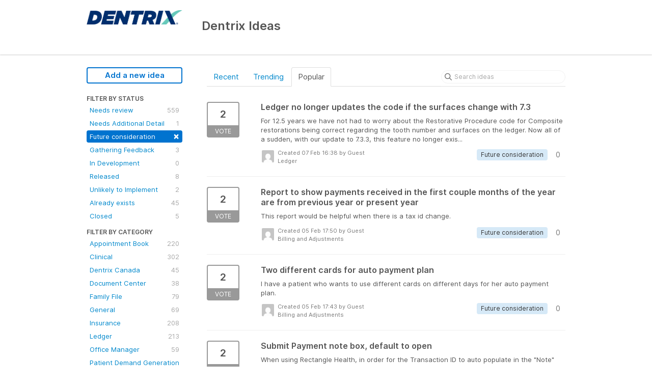

--- FILE ---
content_type: text/html; charset=utf-8
request_url: https://dentrix.ideas.aha.io/?category=6712906698157620516&page=12&sort=popular&status=6715621346516789203
body_size: 8834
content:
<!DOCTYPE html>
<html lang="en">
  <head>
    <meta http-equiv="X-UA-Compatible" content="IE=edge" />
    <meta http-equiv="Content-Type" content="text/html charset=UTF-8" />
    <meta name="publishing" content="true">
    <title>Ledger | Dentrix Ideas</title>
<meta name="description" content="Customer Feedback for Henry Schein One . Add a new product idea or vote on an existing idea using the Henry Schein One customer feedback form.">

    <script>
//<![CDATA[

      window.ahaLoaded = false;
      window.isIdeaPortal = true;
      window.portalAssets = {"js":["/assets/runtime-v2-569b50f8109588d9cde4ebc4ba0c8f3c.js","/assets/vendor-v2-16d039b5a354d53c1c02493b2a92d909.js","/assets/idea_portals-v2-10596d689201ff5bf5a073575bf0751a.js","/assets/idea_portals-v2-e6ed26f3692f363180c1b5f0fdec4f55.css"]};

//]]>
</script>
      <script>
    window.sentryRelease = window.sentryRelease || "b395a6dbf3";
  </script>



      <link rel="stylesheet" href="https://cdn.aha.io/assets/idea_portals-v2-e6ed26f3692f363180c1b5f0fdec4f55.css" data-turbolinks-track="true" media="all" />
    <script src="https://cdn.aha.io/assets/runtime-v2-569b50f8109588d9cde4ebc4ba0c8f3c.js" data-turbolinks-track="true"></script>
    <script src="https://cdn.aha.io/assets/vendor-v2-16d039b5a354d53c1c02493b2a92d909.js" data-turbolinks-track="true"></script>
      <script src="https://cdn.aha.io/assets/idea_portals-v2-10596d689201ff5bf5a073575bf0751a.js" data-turbolinks-track="true"></script>
    <meta name="csrf-param" content="authenticity_token" />
<meta name="csrf-token" content="3ys691QF9BLA-V56y6CVACaJ-x3WR3lUeWiYn9FbCwvBfCEs71BPnd7aTg_6tvv-Mj45HLW32h7YU3Ds-2ihdQ" />
    <meta name="viewport" content="width=device-width, initial-scale=1" />
    <meta name="locale" content="en" />
    <meta name="portal-token" content="5c8d1fb47f761ba71480cad48652bb7c" />
    <meta name="idea-portal-id" content="6597751462999219764" />


      <link rel="canonical" href="https://dentrix.ideas.aha.io/">
          <link rel="icon" href="https://dentrix.ideas.aha.io/portal-favicon.ico?1561607200&amp;size=original" />

  </head>
  <body class="ideas-portal public">
    
    <style>
  
</style>



      <header class="portal-aha-header">
      <div class="container">
        <a href="/ideas">
          <div class="logo pull-left">
            <img alt="Henry Schein One Ideas Portal Logo" src="https://dentrix.ideas.aha.io/logo.png?i=1561589919" />
          </div>
        </a>
        <div class="title pull-left">
          <h1 class="no-subtitle">
            Dentrix Ideas
          </h1>
          <h3>
            <div class="aha-editor-field aha-editor-field-subtitle">
              
            </div>
          </h3>
        </div>
        <div class="clearfix"></div>
      </div>
    </header>



<div class="container">
  <!-- Alerts in this file are used for the app and portals, they must not use the aha-alert web component -->




  <div class="portal-sidebar" id="portal-sidebar">
      <a class="btn btn-primary btn-outline add-idea-button" href="/ideas/new">Add a new idea</a>
    <button class="btn btn-link btn-navbar" data-show-text="Show menu" data-hide-text="Hide menu" type="button"></button>

    <div id="sidebar-rollup">
      <div class="my-ideas-filters-wrapper">
        
      </div>
        <div class="statuses-filters-wrapper">
          <h4>
            Filter by status
          </h4>
          <ul class="statuses filters">
              <li>
  <a class="filter " data-url-param-toggle-name="status" data-url-param-toggle-value="6715621346321945434" data-url-param-toggle-remove="page" rel="nofollow" href="/?category=6712906698157620516&amp;sort=popular&amp;status=6715621346321945434">
    Needs review

    <span class="pull-right">
        559
    </span>
    <div class="clearfix"></div>
</a></li>

              <li>
  <a class="filter " data-url-param-toggle-name="status" data-url-param-toggle-value="7216806351674394110" data-url-param-toggle-remove="page" rel="nofollow" href="/?category=6712906698157620516&amp;sort=popular&amp;status=7216806351674394110">
    Needs Additional Detail

    <span class="pull-right">
        1
    </span>
    <div class="clearfix"></div>
</a></li>

              <li>
  <a class="filter active" data-url-param-toggle-name="status" data-url-param-toggle-value="6715621346516789203" data-url-param-toggle-remove="page" rel="nofollow" href="/?category=6712906698157620516&amp;sort=popular">
    Future consideration

    <span class="pull-right">
        <span class="close">&times;</span>
    </span>
    <div class="clearfix"></div>
</a></li>

              <li>
  <a class="filter " data-url-param-toggle-name="status" data-url-param-toggle-value="6716987565565303660" data-url-param-toggle-remove="page" rel="nofollow" href="/?category=6712906698157620516&amp;sort=popular&amp;status=6716987565565303660">
    Gathering Feedback

    <span class="pull-right">
        3
    </span>
    <div class="clearfix"></div>
</a></li>

              <li>
  <a class="filter " data-url-param-toggle-name="status" data-url-param-toggle-value="6819372330177769799" data-url-param-toggle-remove="page" rel="nofollow" href="/?category=6712906698157620516&amp;sort=popular&amp;status=6819372330177769799">
    In Development

    <span class="pull-right">
        0
    </span>
    <div class="clearfix"></div>
</a></li>

              <li>
  <a class="filter " data-url-param-toggle-name="status" data-url-param-toggle-value="6715621347208735485" data-url-param-toggle-remove="page" rel="nofollow" href="/?category=6712906698157620516&amp;sort=popular&amp;status=6715621347208735485">
    Released

    <span class="pull-right">
        8
    </span>
    <div class="clearfix"></div>
</a></li>

              <li>
  <a class="filter " data-url-param-toggle-name="status" data-url-param-toggle-value="6716987734438530209" data-url-param-toggle-remove="page" rel="nofollow" href="/?category=6712906698157620516&amp;sort=popular&amp;status=6716987734438530209">
    Unlikely to Implement

    <span class="pull-right">
        2
    </span>
    <div class="clearfix"></div>
</a></li>

              <li>
  <a class="filter " data-url-param-toggle-name="status" data-url-param-toggle-value="6715621346694826833" data-url-param-toggle-remove="page" rel="nofollow" href="/?category=6712906698157620516&amp;sort=popular&amp;status=6715621346694826833">
    Already exists

    <span class="pull-right">
        45
    </span>
    <div class="clearfix"></div>
</a></li>

              <li>
  <a class="filter " data-url-param-toggle-name="status" data-url-param-toggle-value="7191906691015734123" data-url-param-toggle-remove="page" rel="nofollow" href="/?category=6712906698157620516&amp;sort=popular&amp;status=7191906691015734123">
    Closed

    <span class="pull-right">
        5
    </span>
    <div class="clearfix"></div>
</a></li>

          </ul>
        </div>
        <div class="categories-filters-wrapper">
          <h4>
            Filter by category
          </h4>
          <ul class="categories filters">
                  <li id="category-6680166519838592354">
  <a class="filter category-filter" data-url-param-toggle-name="category" data-url-param-toggle-value="6680166519838592354" data-url-param-toggle-remove="project,page" href="/?category=6680166519838592354&amp;sort=popular&amp;status=6715621346516789203">
    <i class="category-collapser category-collapser--empty fa-solid fa-angle-right"></i>
    Appointment Book

    <span class="pull-right">
      <span class="close hide">&times;</span>
      <span class="category-count">220</span>
    </span>
    <div class="clearfix"></div>
</a>
    <ul class="categories-collapsed">
        <li id="category-6672802590744507420">
  <a class="filter category-filter" data-url-param-toggle-name="category" data-url-param-toggle-value="6672802590744507420" data-url-param-toggle-remove="project,page" href="/?category=6672802590744507420&amp;sort=popular&amp;status=6715621346516789203">
    <i class="category-collapser category-collapser--empty fa-solid fa-angle-right"></i>
    Scheduling

    <span class="pull-right">
      <span class="close hide">&times;</span>
      <span class="category-count">104</span>
    </span>
    <div class="clearfix"></div>
</a>
</li>

    </ul>
</li>

  <li id="category-6672802543572540536">
  <a class="filter category-filter" data-url-param-toggle-name="category" data-url-param-toggle-value="6672802543572540536" data-url-param-toggle-remove="project,page" href="/?category=6672802543572540536&amp;sort=popular&amp;status=6715621346516789203">
    <i class="category-collapser category-collapser--empty fa-solid fa-angle-right"></i>
    Clinical

    <span class="pull-right">
      <span class="close hide">&times;</span>
      <span class="category-count">302</span>
    </span>
    <div class="clearfix"></div>
</a>
    <ul class="categories-collapsed">
        <li id="category-6712905770885871831">
  <a class="filter category-filter" data-url-param-toggle-name="category" data-url-param-toggle-value="6712905770885871831" data-url-param-toggle-remove="project,page" href="/?category=6712905770885871831&amp;sort=popular&amp;status=6715621346516789203">
    <i class="category-collapser category-collapser--empty fa-solid fa-angle-right"></i>
    Charting

    <span class="pull-right">
      <span class="close hide">&times;</span>
      <span class="category-count">80</span>
    </span>
    <div class="clearfix"></div>
</a>
</li>

        <li id="category-6712905824730069949">
  <a class="filter category-filter" data-url-param-toggle-name="category" data-url-param-toggle-value="6712905824730069949" data-url-param-toggle-remove="project,page" href="/?category=6712905824730069949&amp;sort=popular&amp;status=6715621346516789203">
    <i class="category-collapser category-collapser--empty fa-solid fa-angle-right"></i>
    Clinical Notes

    <span class="pull-right">
      <span class="close hide">&times;</span>
      <span class="category-count">42</span>
    </span>
    <div class="clearfix"></div>
</a>
</li>

        <li id="category-6712905877189205234">
  <a class="filter category-filter" data-url-param-toggle-name="category" data-url-param-toggle-value="6712905877189205234" data-url-param-toggle-remove="project,page" href="/?category=6712905877189205234&amp;sort=popular&amp;status=6715621346516789203">
    <i class="category-collapser category-collapser--empty fa-solid fa-angle-right"></i>
    Health History

    <span class="pull-right">
      <span class="close hide">&times;</span>
      <span class="category-count">59</span>
    </span>
    <div class="clearfix"></div>
</a>
</li>

        <li id="category-6712906128904129375">
  <a class="filter category-filter" data-url-param-toggle-name="category" data-url-param-toggle-value="6712906128904129375" data-url-param-toggle-remove="project,page" href="/?category=6712906128904129375&amp;sort=popular&amp;status=6715621346516789203">
    <i class="category-collapser category-collapser--empty fa-solid fa-angle-right"></i>
    Lab Case Manager

    <span class="pull-right">
      <span class="close hide">&times;</span>
      <span class="category-count">5</span>
    </span>
    <div class="clearfix"></div>
</a>
</li>

        <li id="category-6712905719473726052">
  <a class="filter category-filter" data-url-param-toggle-name="category" data-url-param-toggle-value="6712905719473726052" data-url-param-toggle-remove="project,page" href="/?category=6712905719473726052&amp;sort=popular&amp;status=6715621346516789203">
    <i class="category-collapser category-collapser--empty fa-solid fa-angle-right"></i>
    Smart Image

    <span class="pull-right">
      <span class="close hide">&times;</span>
      <span class="category-count">3</span>
    </span>
    <div class="clearfix"></div>
</a>
</li>

        <li id="category-6676165810436719371">
  <a class="filter category-filter" data-url-param-toggle-name="category" data-url-param-toggle-value="6676165810436719371" data-url-param-toggle-remove="project,page" href="/?category=6676165810436719371&amp;sort=popular&amp;status=6715621346516789203">
    <i class="category-collapser category-collapser--empty fa-solid fa-angle-right"></i>
    Treatment Plan

    <span class="pull-right">
      <span class="close hide">&times;</span>
      <span class="category-count">81</span>
    </span>
    <div class="clearfix"></div>
</a>
</li>

    </ul>
</li>

  <li id="category-6714332598259743534">
  <a class="filter category-filter" data-url-param-toggle-name="category" data-url-param-toggle-value="6714332598259743534" data-url-param-toggle-remove="project,page" href="/?category=6714332598259743534&amp;sort=popular&amp;status=6715621346516789203">
    <i class="category-collapser category-collapser--empty fa-solid fa-angle-right"></i>
    Dentrix Canada

    <span class="pull-right">
      <span class="close hide">&times;</span>
      <span class="category-count">45</span>
    </span>
    <div class="clearfix"></div>
</a>
</li>

  <li id="category-6714353417245033273">
  <a class="filter category-filter" data-url-param-toggle-name="category" data-url-param-toggle-value="6714353417245033273" data-url-param-toggle-remove="project,page" href="/?category=6714353417245033273&amp;sort=popular&amp;status=6715621346516789203">
    <i class="category-collapser category-collapser--empty fa-solid fa-angle-right"></i>
    Document Center

    <span class="pull-right">
      <span class="close hide">&times;</span>
      <span class="category-count">38</span>
    </span>
    <div class="clearfix"></div>
</a>
</li>

  <li id="category-6714342384054851377">
  <a class="filter category-filter" data-url-param-toggle-name="category" data-url-param-toggle-value="6714342384054851377" data-url-param-toggle-remove="project,page" href="/?category=6714342384054851377&amp;sort=popular&amp;status=6715621346516789203">
    <i class="category-collapser category-collapser--empty fa-solid fa-angle-right"></i>
    Family File

    <span class="pull-right">
      <span class="close hide">&times;</span>
      <span class="category-count">79</span>
    </span>
    <div class="clearfix"></div>
</a>
</li>

  <li id="category-6712905481003731450">
  <a class="filter category-filter" data-url-param-toggle-name="category" data-url-param-toggle-value="6712905481003731450" data-url-param-toggle-remove="project,page" href="/?category=6712905481003731450&amp;sort=popular&amp;status=6715621346516789203">
    <i class="category-collapser category-collapser--empty fa-solid fa-angle-right"></i>
    General

    <span class="pull-right">
      <span class="close hide">&times;</span>
      <span class="category-count">69</span>
    </span>
    <div class="clearfix"></div>
</a>
</li>

  <li id="category-6672802555243853267">
  <a class="filter category-filter" data-url-param-toggle-name="category" data-url-param-toggle-value="6672802555243853267" data-url-param-toggle-remove="project,page" href="/?category=6672802555243853267&amp;sort=popular&amp;status=6715621346516789203">
    <i class="category-collapser category-collapser--empty fa-solid fa-angle-right"></i>
    Insurance

    <span class="pull-right">
      <span class="close hide">&times;</span>
      <span class="category-count">208</span>
    </span>
    <div class="clearfix"></div>
</a>
    <ul class="categories-collapsed">
        <li id="category-6714332865157881110">
  <a class="filter category-filter" data-url-param-toggle-name="category" data-url-param-toggle-value="6714332865157881110" data-url-param-toggle-remove="project,page" href="/?category=6714332865157881110&amp;sort=popular&amp;status=6715621346516789203">
    <i class="category-collapser category-collapser--empty fa-solid fa-angle-right"></i>
    Claims

    <span class="pull-right">
      <span class="close hide">&times;</span>
      <span class="category-count">68</span>
    </span>
    <div class="clearfix"></div>
</a>
</li>

        <li id="category-7283670356776683047">
  <a class="filter category-filter" data-url-param-toggle-name="category" data-url-param-toggle-value="7283670356776683047" data-url-param-toggle-remove="project,page" href="/?category=7283670356776683047&amp;sort=popular&amp;status=6715621346516789203">
    <i class="category-collapser category-collapser--empty fa-solid fa-angle-right"></i>
    Claims Manager

    <span class="pull-right">
      <span class="close hide">&times;</span>
      <span class="category-count">4</span>
    </span>
    <div class="clearfix"></div>
</a>
</li>

        <li id="category-6952939686806628924">
  <a class="filter category-filter" data-url-param-toggle-name="category" data-url-param-toggle-value="6952939686806628924" data-url-param-toggle-remove="project,page" href="/?category=6952939686806628924&amp;sort=popular&amp;status=6715621346516789203">
    <i class="category-collapser category-collapser--empty fa-solid fa-angle-right"></i>
    Dental Insurance Benefits and Coverage
      <i class="fa-regular fa-circle-question" data-popover="true" data-content-ref="true"><script type="text/template">
        <p>Deductibles/Maximums, Coverage Tables, Execeptions, Payment Table &amp; Allowed Amounts, Out-of-Network details</p>
</script></i>
    <span class="pull-right">
      <span class="close hide">&times;</span>
      <span class="category-count">3</span>
    </span>
    <div class="clearfix"></div>
</a>
</li>

        <li id="category-7413120807373132886">
  <a class="filter category-filter" data-url-param-toggle-name="category" data-url-param-toggle-value="7413120807373132886" data-url-param-toggle-remove="project,page" href="/?category=7413120807373132886&amp;sort=popular&amp;status=6715621346516789203">
    <i class="category-collapser category-collapser--empty fa-solid fa-angle-right"></i>
    Eligibility Essentials &amp; Pro

    <span class="pull-right">
      <span class="close hide">&times;</span>
      <span class="category-count">0</span>
    </span>
    <div class="clearfix"></div>
</a>
</li>

        <li id="category-6952940379582861998">
  <a class="filter category-filter" data-url-param-toggle-name="category" data-url-param-toggle-value="6952940379582861998" data-url-param-toggle-remove="project,page" href="/?category=6952940379582861998&amp;sort=popular&amp;status=6715621346516789203">
    <i class="category-collapser category-collapser--empty fa-solid fa-angle-right"></i>
    Insurance Maintenance 
      <i class="fa-regular fa-circle-question" data-popover="true" data-content-ref="true"><script type="text/template">
        <p>Maintaining, adding, and joining insurance plans </p>
</script></i>
    <span class="pull-right">
      <span class="close hide">&times;</span>
      <span class="category-count">1</span>
    </span>
    <div class="clearfix"></div>
</a>
</li>

    </ul>
</li>

  <li id="category-6712906698157620516">
  <a class="filter category-filter" data-url-param-toggle-name="category" data-url-param-toggle-value="6712906698157620516" data-url-param-toggle-remove="project,page" href="/?category=6712906698157620516&amp;sort=popular&amp;status=6715621346516789203">
    <i class="category-collapser category-collapser--empty fa-solid fa-angle-right"></i>
    Ledger

    <span class="pull-right">
      <span class="close hide">&times;</span>
      <span class="category-count">213</span>
    </span>
    <div class="clearfix"></div>
</a>
    <ul class="categories-collapsed">
        <li id="category-6714359554034990300">
  <a class="filter category-filter" data-url-param-toggle-name="category" data-url-param-toggle-value="6714359554034990300" data-url-param-toggle-remove="project,page" href="/?category=6714359554034990300&amp;sort=popular&amp;status=6715621346516789203">
    <i class="category-collapser category-collapser--empty fa-solid fa-angle-right"></i>
    Billing and Adjustments 

    <span class="pull-right">
      <span class="close hide">&times;</span>
      <span class="category-count">55</span>
    </span>
    <div class="clearfix"></div>
</a>
</li>

        <li id="category-6714345376153882840">
  <a class="filter category-filter" data-url-param-toggle-name="category" data-url-param-toggle-value="6714345376153882840" data-url-param-toggle-remove="project,page" href="/?category=6714345376153882840&amp;sort=popular&amp;status=6715621346516789203">
    <i class="category-collapser category-collapser--empty fa-solid fa-angle-right"></i>
    Statements

    <span class="pull-right">
      <span class="close hide">&times;</span>
      <span class="category-count">31</span>
    </span>
    <div class="clearfix"></div>
</a>
</li>

    </ul>
</li>

  <li id="category-6712907052882001906">
  <a class="filter category-filter" data-url-param-toggle-name="category" data-url-param-toggle-value="6712907052882001906" data-url-param-toggle-remove="project,page" href="/?category=6712907052882001906&amp;sort=popular&amp;status=6715621346516789203">
    <i class="category-collapser category-collapser--empty fa-solid fa-angle-right"></i>
    Office Manager

    <span class="pull-right">
      <span class="close hide">&times;</span>
      <span class="category-count">59</span>
    </span>
    <div class="clearfix"></div>
</a>
</li>

  <li id="category-7030906305921505979">
  <a class="filter category-filter" data-url-param-toggle-name="category" data-url-param-toggle-value="7030906305921505979" data-url-param-toggle-remove="project,page" href="/?category=7030906305921505979&amp;sort=popular&amp;status=6715621346516789203">
    <i class="category-collapser category-collapser--empty fa-solid fa-angle-right"></i>
    Patient Demand Generation - Websites

    <span class="pull-right">
      <span class="close hide">&times;</span>
      <span class="category-count">0</span>
    </span>
    <div class="clearfix"></div>
</a>
    <ul class="categories-collapsed">
        <li id="category-7030906427162290729">
  <a class="filter category-filter" data-url-param-toggle-name="category" data-url-param-toggle-value="7030906427162290729" data-url-param-toggle-remove="project,page" href="/?category=7030906427162290729&amp;sort=popular&amp;status=6715621346516789203">
    <i class="category-collapser category-collapser--empty fa-solid fa-angle-right"></i>
    Reputation Management 

    <span class="pull-right">
      <span class="close hide">&times;</span>
      <span class="category-count">0</span>
    </span>
    <div class="clearfix"></div>
</a>
</li>

    </ul>
</li>

  <li id="category-6952988157872436010">
  <a class="filter category-filter" data-url-param-toggle-name="category" data-url-param-toggle-value="6952988157872436010" data-url-param-toggle-remove="project,page" href="/?category=6952988157872436010&amp;sort=popular&amp;status=6715621346516789203">
    <i class="category-collapser category-collapser--empty fa-solid fa-angle-right"></i>
    Patient Relationship Management - Communications

    <span class="pull-right">
      <span class="close hide">&times;</span>
      <span class="category-count">27</span>
    </span>
    <div class="clearfix"></div>
</a>
    <ul class="categories-collapsed">
        <li id="category-6952988429936674136">
  <a class="filter category-filter" data-url-param-toggle-name="category" data-url-param-toggle-value="6952988429936674136" data-url-param-toggle-remove="project,page" href="/?category=6952988429936674136&amp;sort=popular&amp;status=6715621346516789203">
    <i class="category-collapser category-collapser--empty fa-solid fa-angle-right"></i>
    Appointment Reminders

    <span class="pull-right">
      <span class="close hide">&times;</span>
      <span class="category-count">1</span>
    </span>
    <div class="clearfix"></div>
</a>
</li>

        <li id="category-7030904537902095190">
  <a class="filter category-filter" data-url-param-toggle-name="category" data-url-param-toggle-value="7030904537902095190" data-url-param-toggle-remove="project,page" href="/?category=7030904537902095190&amp;sort=popular&amp;status=6715621346516789203">
    <i class="category-collapser category-collapser--empty fa-solid fa-angle-right"></i>
    Campaign Studio - Newsletters

    <span class="pull-right">
      <span class="close hide">&times;</span>
      <span class="category-count">0</span>
    </span>
    <div class="clearfix"></div>
</a>
</li>

        <li id="category-7030904131335634162">
  <a class="filter category-filter" data-url-param-toggle-name="category" data-url-param-toggle-value="7030904131335634162" data-url-param-toggle-remove="project,page" href="/?category=7030904131335634162&amp;sort=popular&amp;status=6715621346516789203">
    <i class="category-collapser category-collapser--empty fa-solid fa-angle-right"></i>
    Online Booking

    <span class="pull-right">
      <span class="close hide">&times;</span>
      <span class="category-count">0</span>
    </span>
    <div class="clearfix"></div>
</a>
</li>

        <li id="category-7030904273408935080">
  <a class="filter category-filter" data-url-param-toggle-name="category" data-url-param-toggle-value="7030904273408935080" data-url-param-toggle-remove="project,page" href="/?category=7030904273408935080&amp;sort=popular&amp;status=6715621346516789203">
    <i class="category-collapser category-collapser--empty fa-solid fa-angle-right"></i>
    Patient Engage Live &amp; Mobile

    <span class="pull-right">
      <span class="close hide">&times;</span>
      <span class="category-count">1</span>
    </span>
    <div class="clearfix"></div>
</a>
</li>

        <li id="category-7030904204416241518">
  <a class="filter category-filter" data-url-param-toggle-name="category" data-url-param-toggle-value="7030904204416241518" data-url-param-toggle-remove="project,page" href="/?category=7030904204416241518&amp;sort=popular&amp;status=6715621346516789203">
    <i class="category-collapser category-collapser--empty fa-solid fa-angle-right"></i>
    Patient Forms

    <span class="pull-right">
      <span class="close hide">&times;</span>
      <span class="category-count">24</span>
    </span>
    <div class="clearfix"></div>
</a>
</li>

        <li id="category-7030904696401384227">
  <a class="filter category-filter" data-url-param-toggle-name="category" data-url-param-toggle-value="7030904696401384227" data-url-param-toggle-remove="project,page" href="/?category=7030904696401384227&amp;sort=popular&amp;status=6715621346516789203">
    <i class="category-collapser category-collapser--empty fa-solid fa-angle-right"></i>
    PhoneSight

    <span class="pull-right">
      <span class="close hide">&times;</span>
      <span class="category-count">0</span>
    </span>
    <div class="clearfix"></div>
</a>
</li>

    </ul>
</li>

  <li id="category-7216825861838967794">
  <a class="filter category-filter" data-url-param-toggle-name="category" data-url-param-toggle-value="7216825861838967794" data-url-param-toggle-remove="project,page" href="/?category=7216825861838967794&amp;sort=popular&amp;status=6715621346516789203">
    <i class="category-collapser category-collapser--empty fa-solid fa-angle-right"></i>
    Permissions
      <i class="fa-regular fa-circle-question" data-popover="true" data-content-ref="true"><script type="text/template">
        <p>User management </p>
</script></i>
    <span class="pull-right">
      <span class="close hide">&times;</span>
      <span class="category-count">1</span>
    </span>
    <div class="clearfix"></div>
</a>
</li>

  <li id="category-6672802566575505872">
  <a class="filter category-filter" data-url-param-toggle-name="category" data-url-param-toggle-value="6672802566575505872" data-url-param-toggle-remove="project,page" href="/?category=6672802566575505872&amp;sort=popular&amp;status=6715621346516789203">
    <i class="category-collapser category-collapser--empty fa-solid fa-angle-right"></i>
    Practice

    <span class="pull-right">
      <span class="close hide">&times;</span>
      <span class="category-count">163</span>
    </span>
    <div class="clearfix"></div>
</a>
    <ul class="categories-collapsed">
        <li id="category-6954560326142611755">
  <a class="filter category-filter" data-url-param-toggle-name="category" data-url-param-toggle-value="6954560326142611755" data-url-param-toggle-remove="project,page" href="/?category=6954560326142611755&amp;sort=popular&amp;status=6715621346516789203">
    <i class="category-collapser category-collapser--empty fa-solid fa-angle-right"></i>
    eDex

    <span class="pull-right">
      <span class="close hide">&times;</span>
      <span class="category-count">0</span>
    </span>
    <div class="clearfix"></div>
</a>
</li>

        <li id="category-6714314902115439600">
  <a class="filter category-filter" data-url-param-toggle-name="category" data-url-param-toggle-value="6714314902115439600" data-url-param-toggle-remove="project,page" href="/?category=6714314902115439600&amp;sort=popular&amp;status=6715621346516789203">
    <i class="category-collapser category-collapser--empty fa-solid fa-angle-right"></i>
    Office Journal

    <span class="pull-right">
      <span class="close hide">&times;</span>
      <span class="category-count">32</span>
    </span>
    <div class="clearfix"></div>
</a>
</li>

        <li id="category-6712906826979578414">
  <a class="filter category-filter" data-url-param-toggle-name="category" data-url-param-toggle-value="6712906826979578414" data-url-param-toggle-remove="project,page" href="/?category=6712906826979578414&amp;sort=popular&amp;status=6715621346516789203">
    <i class="category-collapser category-collapser--empty fa-solid fa-angle-right"></i>
    Reporting

    <span class="pull-right">
      <span class="close hide">&times;</span>
      <span class="category-count">73</span>
    </span>
    <div class="clearfix"></div>
</a>
</li>

        <li id="category-6672802621528330047">
  <a class="filter category-filter" data-url-param-toggle-name="category" data-url-param-toggle-value="6672802621528330047" data-url-param-toggle-remove="project,page" href="/?category=6672802621528330047&amp;sort=popular&amp;status=6715621346516789203">
    <i class="category-collapser category-collapser--empty fa-solid fa-angle-right"></i>
    Timeclock

    <span class="pull-right">
      <span class="close hide">&times;</span>
      <span class="category-count">23</span>
    </span>
    <div class="clearfix"></div>
</a>
</li>

    </ul>
</li>

  <li id="category-7030903888320653497">
  <a class="filter category-filter" data-url-param-toggle-name="category" data-url-param-toggle-value="7030903888320653497" data-url-param-toggle-remove="project,page" href="/?category=7030903888320653497&amp;sort=popular&amp;status=6715621346516789203">
    <i class="category-collapser category-collapser--empty fa-solid fa-angle-right"></i>
    Revenue Cycle Management (Dentrix Pay, QuickBill)

    <span class="pull-right">
      <span class="close hide">&times;</span>
      <span class="category-count">2</span>
    </span>
    <div class="clearfix"></div>
</a>
    <ul class="categories-collapsed">
        <li id="category-6952988477496312058">
  <a class="filter category-filter" data-url-param-toggle-name="category" data-url-param-toggle-value="6952988477496312058" data-url-param-toggle-remove="project,page" href="/?category=6952988477496312058&amp;sort=popular&amp;status=6715621346516789203">
    <i class="category-collapser category-collapser--empty fa-solid fa-angle-right"></i>
    eClaims

    <span class="pull-right">
      <span class="close hide">&times;</span>
      <span class="category-count">2</span>
    </span>
    <div class="clearfix"></div>
</a>
</li>

    </ul>
</li>


          </ul>
            <script>
//<![CDATA[

              $("#category-6712906698157620516 .filter:first").addClass("active")
              $("#category-6712906698157620516 .close:first").removeClass("hide")
              $("#category-6712906698157620516 .category-count:first").addClass("hide")

//]]>
</script>        </div>
        <div class="signup-link">
      <a class="login-link" href="/portal_session/new">Log in / Sign up</a>
      <div class="login-popover popover portal-user">
        <!-- Alerts in this file are used for the app and portals, they must not use the aha-alert web component -->






<div class="email-popover ">
  <div class="arrow tooltip-arrow"></div>
  <form class="form-horizontal" action="/auth/redirect_to_auth" accept-charset="UTF-8" data-remote="true" method="post"><input type="hidden" name="authenticity_token" value="x09FyCKwW-x12eZJ2r4AISRpNxeZuxRNakH4SAjpZpys97Df8AUzouW0yMsY9Up-UyGyqylj-yzyH3fC0Mkpkg" autocomplete="off" />
    <h3>Identify yourself with your email address</h3>
    <div class="control-group">
        <label class="control-label" for="sessions_email">Email address</label>
      <div class="controls">
        <input type="text" name="sessions[email]" id="email" placeholder="Email address" autocomplete="off" class="input-block-level" autofocus="autofocus" aria-required="true" />
      </div>
    </div>
    <div class="extra-fields"></div>

    <div class="control-group">
      <div class="controls">
        <input type="submit" name="commit" value="Next" class="btn btn-outline btn-primary pull-left" id="vote" data-disable-with="Sending…" />
      </div>
    </div>
    <div class="clearfix"></div>
</form></div>

      </div>
  </div>

    </div>
  </div>
  <div class="portal-content">
    <div class="portal-nav">
      <ul class="nav nav-tabs">
            <li class="">
              <a data-url-param-toggle-name="sort" data-url-param-toggle-value="recent" data-url-param-toggle-remove="page" rel="nofollow" href="/?category=6712906698157620516&amp;sort=recent&amp;status=6715621346516789203">Recent</a>
            </li>
            <li class="">
              <a data-url-param-toggle-name="sort" data-url-param-toggle-value="trending" data-url-param-toggle-remove="page" rel="nofollow" href="/?category=6712906698157620516&amp;sort=trending&amp;status=6715621346516789203">Trending</a>
            </li>
            <li class="active">
              <a data-url-param-toggle-name="sort" data-url-param-toggle-value="popular" data-url-param-toggle-remove="page" rel="nofollow" href="/?category=6712906698157620516&amp;status=6715621346516789203">Popular</a>
            </li>
      </ul>
      <div class="search-form">
  <form class="form-horizontal idea-search-form" action="/ideas/search" accept-charset="UTF-8" method="get">
    <div class="search-field">
      <input type="text" name="query" id="query" class="input-medium search-query" placeholder="Search ideas" aria-label="Search ideas" />
      <a class="fa-regular fa-circle-xmark clear-button" style="display:none;" href="/ideas"></a>
    </div>
</form></div>

    </div>

    <ul class="list-ideas ideas">
            <li class="idea" id="6790744945316637853">
  
<div class="idea-endorsement" id="idea-6790744945316637853-endorsement">
        <a class="btn-vote" data-disable="true" data-count="1" data-remote="true" rel="nofollow" data-method="post" href="/ideas/DTX-I-1576/idea_endorsements?idea_ids%5B%5D=6790744945316637853&amp;idea_ids%5B%5D=6790021384989798918&amp;idea_ids%5B%5D=6790019507421578873&amp;idea_ids%5B%5D=6787776050642177006&amp;idea_ids%5B%5D=6784479007638126538&amp;idea_ids%5B%5D=6782721748930952297&amp;idea_ids%5B%5D=6771494716744850390&amp;idea_ids%5B%5D=6761020638733725682&amp;idea_ids%5B%5D=6752965384089875135&amp;idea_ids%5B%5D=6748432962616895335">
          <span class="vote-count">
            2
          </span>
          <span class="vote-status">
            Vote
          </span>
</a>  <div class="popover vote-popover portal-user"></div>
</div>

  <a class="idea-link" href="/ideas/DTX-I-1576">
    <div class="idea-details">
      <h3>
        Ledger no longer updates the code if the surfaces change with 7.3
        

      </h3>
      <div class="description">
          For 12.5 years we have not had to worry about the Restorative Procedure code for Composite restorations being correct regarding the tooth number and surfaces on the ledger. Now all of a sudden, with our update to 7.3.3, this feature no longer exis...
      </div>
      <div class="idea-meta">
        <span class="avatar">
          <img alt="" src="https://secure.gravatar.com/avatar/0cd4317a5d9851186b0fe76861e6a472?default=mm&rating=G&size=32" width="32" height="32" />
        </span>
        <div class="idea-meta-created">
          <div class="idea-meta-secondary">
            Created 07 Feb 16:38
              by Guest
          </div>
          <div class="idea-meta-secondary">
            Ledger
          </div>
        </div>
        <span class="comment-count">
          <i class="fa-regular fa-comments"></i>
          0
        </span>
          <span class="status-pill" title="Future consideration" style="color: var(--theme-primary-text); border: none; background-color: #D6E9F7">Future consideration</span>
        <div class="clearfix"></div>
      </div>
    </div>
    <div class="clearfix"></div>
  </a>

  <div class="clearfix"></div>
</li>

            <li class="idea" id="6790021384989798918">
  
<div class="idea-endorsement" id="idea-6790021384989798918-endorsement">
        <a class="btn-vote" data-disable="true" data-count="1" data-remote="true" rel="nofollow" data-method="post" href="/ideas/DTX-I-1563/idea_endorsements?idea_ids%5B%5D=6790744945316637853&amp;idea_ids%5B%5D=6790021384989798918&amp;idea_ids%5B%5D=6790019507421578873&amp;idea_ids%5B%5D=6787776050642177006&amp;idea_ids%5B%5D=6784479007638126538&amp;idea_ids%5B%5D=6782721748930952297&amp;idea_ids%5B%5D=6771494716744850390&amp;idea_ids%5B%5D=6761020638733725682&amp;idea_ids%5B%5D=6752965384089875135&amp;idea_ids%5B%5D=6748432962616895335">
          <span class="vote-count">
            2
          </span>
          <span class="vote-status">
            Vote
          </span>
</a>  <div class="popover vote-popover portal-user"></div>
</div>

  <a class="idea-link" href="/ideas/DTX-I-1563">
    <div class="idea-details">
      <h3>
        Report to show payments received in the first couple months of the year are from previous year or present year
        

      </h3>
      <div class="description">
          This report would be helpful when there is a tax id change.
      </div>
      <div class="idea-meta">
        <span class="avatar">
          <img alt="" src="https://secure.gravatar.com/avatar/db55cae015bf7e8b4bb53166f2ecc416?default=mm&rating=G&size=32" width="32" height="32" />
        </span>
        <div class="idea-meta-created">
          <div class="idea-meta-secondary">
            Created 05 Feb 17:50
              by Guest
          </div>
          <div class="idea-meta-secondary">
            Billing and Adjustments 
          </div>
        </div>
        <span class="comment-count">
          <i class="fa-regular fa-comments"></i>
          0
        </span>
          <span class="status-pill" title="Future consideration" style="color: var(--theme-primary-text); border: none; background-color: #D6E9F7">Future consideration</span>
        <div class="clearfix"></div>
      </div>
    </div>
    <div class="clearfix"></div>
  </a>

  <div class="clearfix"></div>
</li>

            <li class="idea" id="6790019507421578873">
  
<div class="idea-endorsement" id="idea-6790019507421578873-endorsement">
        <a class="btn-vote" data-disable="true" data-count="1" data-remote="true" rel="nofollow" data-method="post" href="/ideas/DTX-I-1560/idea_endorsements?idea_ids%5B%5D=6790744945316637853&amp;idea_ids%5B%5D=6790021384989798918&amp;idea_ids%5B%5D=6790019507421578873&amp;idea_ids%5B%5D=6787776050642177006&amp;idea_ids%5B%5D=6784479007638126538&amp;idea_ids%5B%5D=6782721748930952297&amp;idea_ids%5B%5D=6771494716744850390&amp;idea_ids%5B%5D=6761020638733725682&amp;idea_ids%5B%5D=6752965384089875135&amp;idea_ids%5B%5D=6748432962616895335">
          <span class="vote-count">
            2
          </span>
          <span class="vote-status">
            Vote
          </span>
</a>  <div class="popover vote-popover portal-user"></div>
</div>

  <a class="idea-link" href="/ideas/DTX-I-1560">
    <div class="idea-details">
      <h3>
        Two different cards for auto payment plan
        

      </h3>
      <div class="description">
          I have a patient who wants to use different cards on different days for her auto payment plan.
      </div>
      <div class="idea-meta">
        <span class="avatar">
          <img alt="" src="https://secure.gravatar.com/avatar/db55cae015bf7e8b4bb53166f2ecc416?default=mm&rating=G&size=32" width="32" height="32" />
        </span>
        <div class="idea-meta-created">
          <div class="idea-meta-secondary">
            Created 05 Feb 17:43
              by Guest
          </div>
          <div class="idea-meta-secondary">
            Billing and Adjustments 
          </div>
        </div>
        <span class="comment-count">
          <i class="fa-regular fa-comments"></i>
          0
        </span>
          <span class="status-pill" title="Future consideration" style="color: var(--theme-primary-text); border: none; background-color: #D6E9F7">Future consideration</span>
        <div class="clearfix"></div>
      </div>
    </div>
    <div class="clearfix"></div>
  </a>

  <div class="clearfix"></div>
</li>

            <li class="idea" id="6787776050642177006">
  
<div class="idea-endorsement" id="idea-6787776050642177006-endorsement">
        <a class="btn-vote" data-disable="true" data-count="1" data-remote="true" rel="nofollow" data-method="post" href="/ideas/DTX-I-1531/idea_endorsements?idea_ids%5B%5D=6790744945316637853&amp;idea_ids%5B%5D=6790021384989798918&amp;idea_ids%5B%5D=6790019507421578873&amp;idea_ids%5B%5D=6787776050642177006&amp;idea_ids%5B%5D=6784479007638126538&amp;idea_ids%5B%5D=6782721748930952297&amp;idea_ids%5B%5D=6771494716744850390&amp;idea_ids%5B%5D=6761020638733725682&amp;idea_ids%5B%5D=6752965384089875135&amp;idea_ids%5B%5D=6748432962616895335">
          <span class="vote-count">
            2
          </span>
          <span class="vote-status">
            Vote
          </span>
</a>  <div class="popover vote-popover portal-user"></div>
</div>

  <a class="idea-link" href="/ideas/DTX-I-1531">
    <div class="idea-details">
      <h3>
        Submit Payment note box, default to open
        

      </h3>
      <div class="description">
          When using Rectangle Health, in order for the Transaction ID to auto populate in the "Note" box, it must be open. Before the G7 update it was already open when we opened the "submit payment" box. After G7 it is automatically closed. I called Dentr...
      </div>
      <div class="idea-meta">
        <span class="avatar">
          <img alt="" src="https://secure.gravatar.com/avatar/eb7867aad953aa89996dcad33f8c037e?default=mm&rating=G&size=32" width="32" height="32" />
        </span>
        <div class="idea-meta-created">
          <div class="idea-meta-secondary">
            Created 30 Jan 16:37
              by Guest
          </div>
          <div class="idea-meta-secondary">
            Ledger
          </div>
        </div>
        <span class="comment-count">
          <i class="fa-regular fa-comments"></i>
          0
        </span>
          <span class="status-pill" title="Future consideration" style="color: var(--theme-primary-text); border: none; background-color: #D6E9F7">Future consideration</span>
        <div class="clearfix"></div>
      </div>
    </div>
    <div class="clearfix"></div>
  </a>

  <div class="clearfix"></div>
</li>

            <li class="idea" id="6784479007638126538">
  
<div class="idea-endorsement" id="idea-6784479007638126538-endorsement">
        <a class="btn-vote" data-disable="true" data-count="1" data-remote="true" rel="nofollow" data-method="post" href="/ideas/DTX-I-1475/idea_endorsements?idea_ids%5B%5D=6790744945316637853&amp;idea_ids%5B%5D=6790021384989798918&amp;idea_ids%5B%5D=6790019507421578873&amp;idea_ids%5B%5D=6787776050642177006&amp;idea_ids%5B%5D=6784479007638126538&amp;idea_ids%5B%5D=6782721748930952297&amp;idea_ids%5B%5D=6771494716744850390&amp;idea_ids%5B%5D=6761020638733725682&amp;idea_ids%5B%5D=6752965384089875135&amp;idea_ids%5B%5D=6748432962616895335">
          <span class="vote-count">
            2
          </span>
          <span class="vote-status">
            Vote
          </span>
</a>  <div class="popover vote-popover portal-user"></div>
</div>

  <a class="idea-link" href="/ideas/DTX-I-1475">
    <div class="idea-details">
      <h3>
        Templates for Guarantor Notes 
        

      </h3>
      <div class="description">
          It would be really useful to have templates for the guarantor notes. Our office sends several hundred statements each month and each account is reviewed/notes made - if we had the option to set up templates like we do for chart notes, it would sav...
      </div>
      <div class="idea-meta">
        <span class="avatar">
          <img alt="" src="https://secure.gravatar.com/avatar/0c4bab549c5529f6d51b74e845c41009?default=mm&rating=G&size=32" width="32" height="32" />
        </span>
        <div class="idea-meta-created">
          <div class="idea-meta-secondary">
            Created 21 Jan 19:23
              by  PB
          </div>
          <div class="idea-meta-secondary">
            Statements
          </div>
        </div>
        <span class="comment-count">
          <i class="fa-regular fa-comments"></i>
          0
        </span>
          <span class="status-pill" title="Future consideration" style="color: var(--theme-primary-text); border: none; background-color: #D6E9F7">Future consideration</span>
        <div class="clearfix"></div>
      </div>
    </div>
    <div class="clearfix"></div>
  </a>

  <div class="clearfix"></div>
</li>

            <li class="idea" id="6782721748930952297">
  
<div class="idea-endorsement" id="idea-6782721748930952297-endorsement">
        <a class="btn-vote" data-disable="true" data-count="1" data-remote="true" rel="nofollow" data-method="post" href="/ideas/DTX-I-1442/idea_endorsements?idea_ids%5B%5D=6790744945316637853&amp;idea_ids%5B%5D=6790021384989798918&amp;idea_ids%5B%5D=6790019507421578873&amp;idea_ids%5B%5D=6787776050642177006&amp;idea_ids%5B%5D=6784479007638126538&amp;idea_ids%5B%5D=6782721748930952297&amp;idea_ids%5B%5D=6771494716744850390&amp;idea_ids%5B%5D=6761020638733725682&amp;idea_ids%5B%5D=6752965384089875135&amp;idea_ids%5B%5D=6748432962616895335">
          <span class="vote-count">
            2
          </span>
          <span class="vote-status">
            Vote
          </span>
</a>  <div class="popover vote-popover portal-user"></div>
</div>

  <a class="idea-link" href="/ideas/DTX-I-1442">
    <div class="idea-details">
      <h3>
         Shared TIN&#39;s between office locations, when both locations are signed up for ERA&#39;s, needs to improve.
        

      </h3>
      <div class="description">
          Any time an ERA is flagged as a "split after receipt from payer", it causes more work to enter in the ERA from the Dentrix Ledger. To be specific, the clearinghouse washes the claim control number to "0". When this happens, the ERA doesn't import ...
      </div>
      <div class="idea-meta">
        <span class="avatar">
          <img alt="" src="https://secure.gravatar.com/avatar/9207883d1bfe8e2aafc2c5d307876d52?default=mm&rating=G&size=32" width="32" height="32" />
        </span>
        <div class="idea-meta-created">
          <div class="idea-meta-secondary">
            Created 17 Jan 01:44
              by Guest
          </div>
          <div class="idea-meta-secondary">
            Ledger
          </div>
        </div>
        <span class="comment-count">
          <i class="fa-regular fa-comments"></i>
          0
        </span>
          <span class="status-pill" title="Future consideration" style="color: var(--theme-primary-text); border: none; background-color: #D6E9F7">Future consideration</span>
        <div class="clearfix"></div>
      </div>
    </div>
    <div class="clearfix"></div>
  </a>

  <div class="clearfix"></div>
</li>

            <li class="idea" id="6771494716744850390">
  
<div class="idea-endorsement" id="idea-6771494716744850390-endorsement">
        <a class="btn-vote" data-disable="true" data-count="1" data-remote="true" rel="nofollow" data-method="post" href="/ideas/DTX-I-1325/idea_endorsements?idea_ids%5B%5D=6790744945316637853&amp;idea_ids%5B%5D=6790021384989798918&amp;idea_ids%5B%5D=6790019507421578873&amp;idea_ids%5B%5D=6787776050642177006&amp;idea_ids%5B%5D=6784479007638126538&amp;idea_ids%5B%5D=6782721748930952297&amp;idea_ids%5B%5D=6771494716744850390&amp;idea_ids%5B%5D=6761020638733725682&amp;idea_ids%5B%5D=6752965384089875135&amp;idea_ids%5B%5D=6748432962616895335">
          <span class="vote-count">
            2
          </span>
          <span class="vote-status">
            Vote
          </span>
</a>  <div class="popover vote-popover portal-user"></div>
</div>

  <a class="idea-link" href="/ideas/DTX-I-1325">
    <div class="idea-details">
      <h3>
        Care credit integration to adjust for processing fees.
        

      </h3>
      <div class="description">
          There is often handling/processing fees for care credit transactions and we are finding we have to adjust for the processing fees manually. It automatically posts to the ledger for a payment but technically we don't get a payment in that amount an...
      </div>
      <div class="idea-meta">
        <span class="avatar">
          <img alt="" src="https://secure.gravatar.com/avatar/420f86907db39b093683105b7c0c0c92?default=mm&rating=G&size=32" width="32" height="32" />
        </span>
        <div class="idea-meta-created">
          <div class="idea-meta-secondary">
            Created 17 Dec 19:37
              by Unknown Unknown
          </div>
          <div class="idea-meta-secondary">
            Ledger
          </div>
        </div>
        <span class="comment-count">
          <i class="fa-regular fa-comments"></i>
          0
        </span>
          <span class="status-pill" title="Future consideration" style="color: var(--theme-primary-text); border: none; background-color: #D6E9F7">Future consideration</span>
        <div class="clearfix"></div>
      </div>
    </div>
    <div class="clearfix"></div>
  </a>

  <div class="clearfix"></div>
</li>

            <li class="idea" id="6761020638733725682">
  
<div class="idea-endorsement" id="idea-6761020638733725682-endorsement">
        <a class="btn-vote" data-disable="true" data-count="1" data-remote="true" rel="nofollow" data-method="post" href="/ideas/DTX-I-1207/idea_endorsements?idea_ids%5B%5D=6790744945316637853&amp;idea_ids%5B%5D=6790021384989798918&amp;idea_ids%5B%5D=6790019507421578873&amp;idea_ids%5B%5D=6787776050642177006&amp;idea_ids%5B%5D=6784479007638126538&amp;idea_ids%5B%5D=6782721748930952297&amp;idea_ids%5B%5D=6771494716744850390&amp;idea_ids%5B%5D=6761020638733725682&amp;idea_ids%5B%5D=6752965384089875135&amp;idea_ids%5B%5D=6748432962616895335">
          <span class="vote-count">
            2
          </span>
          <span class="vote-status">
            Vote
          </span>
</a>  <div class="popover vote-popover portal-user"></div>
</div>

  <a class="idea-link" href="/ideas/DTX-I-1207">
    <div class="idea-details">
      <h3>
        Late charge should specify what family member it applies to, not head of household, on statements
        

      </h3>
      <div class="description">
          It is confusing on statements when the system automatically names head of household for the late charge. Would like to be able to enter the patient name late charge is attached to, so the bill payer can relate to it.
      </div>
      <div class="idea-meta">
        <span class="avatar">
          <img alt="" src="https://secure.gravatar.com/avatar/39e129b9349ea7c001adb013dcd7d65f?default=mm&rating=G&size=32" width="32" height="32" />
        </span>
        <div class="idea-meta-created">
          <div class="idea-meta-secondary">
            Created 19 Nov 14:13
              by Guest
          </div>
          <div class="idea-meta-secondary">
            Statements
          </div>
        </div>
        <span class="comment-count">
          <i class="fa-regular fa-comments"></i>
          0
        </span>
          <span class="status-pill" title="Future consideration" style="color: var(--theme-primary-text); border: none; background-color: #D6E9F7">Future consideration</span>
        <div class="clearfix"></div>
      </div>
    </div>
    <div class="clearfix"></div>
  </a>

  <div class="clearfix"></div>
</li>

            <li class="idea" id="6752965384089875135">
  
<div class="idea-endorsement" id="idea-6752965384089875135-endorsement">
        <a class="btn-vote" data-disable="true" data-count="1" data-remote="true" rel="nofollow" data-method="post" href="/ideas/DTX-I-1069/idea_endorsements?idea_ids%5B%5D=6790744945316637853&amp;idea_ids%5B%5D=6790021384989798918&amp;idea_ids%5B%5D=6790019507421578873&amp;idea_ids%5B%5D=6787776050642177006&amp;idea_ids%5B%5D=6784479007638126538&amp;idea_ids%5B%5D=6782721748930952297&amp;idea_ids%5B%5D=6771494716744850390&amp;idea_ids%5B%5D=6761020638733725682&amp;idea_ids%5B%5D=6752965384089875135&amp;idea_ids%5B%5D=6748432962616895335">
          <span class="vote-count">
            2
          </span>
          <span class="vote-status">
            Vote
          </span>
</a>  <div class="popover vote-popover portal-user"></div>
</div>

  <a class="idea-link" href="/ideas/DTX-I-1069">
    <div class="idea-details">
      <h3>
        Make Dentrixpay or Powerpay LE EMV an option when entering a payment to the claim
        

      </h3>
      <div class="description">
          Currently, to take a payment via card and add it to the a claim, they have to take the payment, delete the posting, then post to the claim, and it's even more steps if it's a batch insurance payment for multiple patients.
      </div>
      <div class="idea-meta">
        <span class="avatar">
          <img alt="" src="https://secure.gravatar.com/avatar/e020c6890ef728184f779716ce92ed93?default=mm&rating=G&size=32" width="32" height="32" />
        </span>
        <div class="idea-meta-created">
          <div class="idea-meta-secondary">
            Created 28 Oct 21:14
              by Guest
          </div>
          <div class="idea-meta-secondary">
            Ledger
          </div>
        </div>
        <span class="comment-count">
          <i class="fa-regular fa-comments"></i>
          2
        </span>
          <span class="status-pill" title="Future consideration" style="color: var(--theme-primary-text); border: none; background-color: #D6E9F7">Future consideration</span>
        <div class="clearfix"></div>
      </div>
    </div>
    <div class="clearfix"></div>
  </a>

  <div class="clearfix"></div>
</li>

            <li class="idea" id="6748432962616895335">
  
<div class="idea-endorsement" id="idea-6748432962616895335-endorsement">
        <a class="btn-vote" data-disable="true" data-count="1" data-remote="true" rel="nofollow" data-method="post" href="/ideas/DTX-I-1006/idea_endorsements?idea_ids%5B%5D=6790744945316637853&amp;idea_ids%5B%5D=6790021384989798918&amp;idea_ids%5B%5D=6790019507421578873&amp;idea_ids%5B%5D=6787776050642177006&amp;idea_ids%5B%5D=6784479007638126538&amp;idea_ids%5B%5D=6782721748930952297&amp;idea_ids%5B%5D=6771494716744850390&amp;idea_ids%5B%5D=6761020638733725682&amp;idea_ids%5B%5D=6752965384089875135&amp;idea_ids%5B%5D=6748432962616895335">
          <span class="vote-count">
            2
          </span>
          <span class="vote-status">
            Vote
          </span>
</a>  <div class="popover vote-popover portal-user"></div>
</div>

  <a class="idea-link" href="/ideas/DTX-I-1006">
    <div class="idea-details">
      <h3>
        change the size of paper for power pay receipts
        

      </h3>
      <div class="description">
          we waste so much paper on a daily basis. if we can change the size of paper needed for the power pay receipts, we would be able to quarter a standard piece of paper &amp; print 4 receipts on 1 page.
      </div>
      <div class="idea-meta">
        <span class="avatar">
          <img alt="" src="https://secure.gravatar.com/avatar/dfe74ffba1e9936f8cb37ea22a54be97?default=mm&rating=G&size=32" width="32" height="32" />
        </span>
        <div class="idea-meta-created">
          <div class="idea-meta-secondary">
            Created 16 Oct 16:06
              by Guest
          </div>
          <div class="idea-meta-secondary">
            Ledger
          </div>
        </div>
        <span class="comment-count">
          <i class="fa-regular fa-comments"></i>
          0
        </span>
          <span class="status-pill" title="Future consideration" style="color: var(--theme-primary-text); border: none; background-color: #D6E9F7">Future consideration</span>
        <div class="clearfix"></div>
      </div>
    </div>
    <div class="clearfix"></div>
  </a>

  <div class="clearfix"></div>
</li>

    </ul>
    
    <div class="pagination">
      <ul>
        
<li id="">
  <a href="/?category=6712906698157620516&amp;sort=popular&amp;status=6715621346516789203">&laquo; First</a>
</li>
        
<li id="">
  <a rel="prev" href="/?category=6712906698157620516&amp;page=11&amp;sort=popular&amp;status=6715621346516789203">&lsaquo; Prev</a>
</li>
            
<li id="" class="disabled">
  <a href="#">&hellip;</a>
</li>
            
<li id="" class="">
  <a href="/?category=6712906698157620516&amp;page=8&amp;sort=popular&amp;status=6715621346516789203">8</a>
</li>
            
<li id="" class="">
  <a href="/?category=6712906698157620516&amp;page=9&amp;sort=popular&amp;status=6715621346516789203">9</a>
</li>
            
<li id="" class="">
  <a href="/?category=6712906698157620516&amp;page=10&amp;sort=popular&amp;status=6715621346516789203">10</a>
</li>
            
<li id="" class="">
  <a rel="prev" href="/?category=6712906698157620516&amp;page=11&amp;sort=popular&amp;status=6715621346516789203">11</a>
</li>
            
<li id="" class="active">
  <a href="#">12</a>
</li>
            
<li id="" class="">
  <a rel="next" href="/?category=6712906698157620516&amp;page=13&amp;sort=popular&amp;status=6715621346516789203">13</a>
</li>
            
<li id="" class="">
  <a href="/?category=6712906698157620516&amp;page=14&amp;sort=popular&amp;status=6715621346516789203">14</a>
</li>
            
<li id="" class="">
  <a href="/?category=6712906698157620516&amp;page=15&amp;sort=popular&amp;status=6715621346516789203">15</a>
</li>
            
<li id="" class="">
  <a href="/?category=6712906698157620516&amp;page=16&amp;sort=popular&amp;status=6715621346516789203">16</a>
</li>
            
<li id="" class="disabled">
  <a href="#">&hellip;</a>
</li>
        
<li id="">
  <a rel="next" href="/?category=6712906698157620516&amp;page=13&amp;sort=popular&amp;status=6715621346516789203">Next &rsaquo;</a>
</li>
        

<li id="">
  <a href="/?category=6712906698157620516&amp;page=21&amp;sort=popular&amp;status=6715621346516789203">Last &raquo;</a>
</li>
      </ul>
    </div>

  </div>
</div>


      <div class="portal-aha-footer">
      <div class="container">
        <footer>
          <div class="powered-by">
            Idea management by <a href="https://www.aha.io/ideas/overview?utm_source=ideas-portal" target="_blank">Aha!</a>

          </div>
        </footer>
      </div>
    </div>




    <div class="modal hide fade" id="modal-window"></div>
  </body>
</html>

